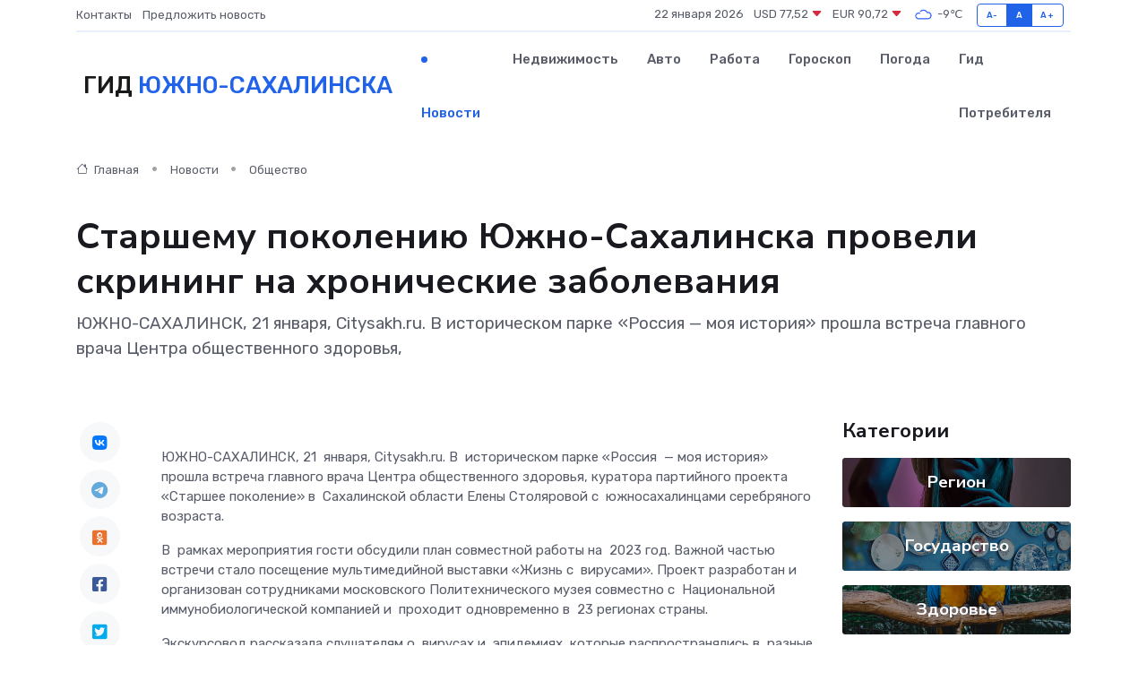

--- FILE ---
content_type: text/html; charset=UTF-8
request_url: https://yuzhno-sahalinsk-gid.ru/news/obschestvo/starshemu-pokoleniyu-yuzhno-sahalinska-proveli-skrining-na-hronicheskie-zabolevaniya.htm
body_size: 9746
content:
<!DOCTYPE html>
<html lang="ru">
<head>
	<meta charset="utf-8">
	<meta name="csrf-token" content="x9ErnQOXBfpj0r05Uw0pDe6AKCncZag7IxU9AyG5">
    <meta http-equiv="X-UA-Compatible" content="IE=edge">
    <meta name="viewport" content="width=device-width, initial-scale=1">
    <title>Старшему поколению Южно-Сахалинска провели скрининг на хронические заболевания - новости Южно-Сахалинска</title>
    <meta name="description" property="description" content="ЮЖНО-САХАЛИНСК, 21 января, Citysakh.ru. В историческом парке «Россия — моя история» прошла встреча главного врача Центра общественного здоровья,">
    
    <meta property="fb:pages" content="105958871990207" />
    <link rel="shortcut icon" type="image/x-icon" href="https://yuzhno-sahalinsk-gid.ru/favicon.svg">
    <link rel="canonical" href="https://yuzhno-sahalinsk-gid.ru/news/obschestvo/starshemu-pokoleniyu-yuzhno-sahalinska-proveli-skrining-na-hronicheskie-zabolevaniya.htm">
    <link rel="preconnect" href="https://fonts.gstatic.com">
    <link rel="dns-prefetch" href="https://fonts.googleapis.com">
    <link rel="dns-prefetch" href="https://pagead2.googlesyndication.com">
    <link rel="dns-prefetch" href="https://res.cloudinary.com">
    <link href="https://fonts.googleapis.com/css2?family=Nunito+Sans:wght@400;700&family=Rubik:wght@400;500;700&display=swap" rel="stylesheet">
    <link rel="stylesheet" type="text/css" href="https://yuzhno-sahalinsk-gid.ru/assets/font-awesome/css/all.min.css">
    <link rel="stylesheet" type="text/css" href="https://yuzhno-sahalinsk-gid.ru/assets/bootstrap-icons/bootstrap-icons.css">
    <link rel="stylesheet" type="text/css" href="https://yuzhno-sahalinsk-gid.ru/assets/tiny-slider/tiny-slider.css">
    <link rel="stylesheet" type="text/css" href="https://yuzhno-sahalinsk-gid.ru/assets/glightbox/css/glightbox.min.css">
    <link rel="stylesheet" type="text/css" href="https://yuzhno-sahalinsk-gid.ru/assets/plyr/plyr.css">
    <link id="style-switch" rel="stylesheet" type="text/css" href="https://yuzhno-sahalinsk-gid.ru/assets/css/style.css">
    <link rel="stylesheet" type="text/css" href="https://yuzhno-sahalinsk-gid.ru/assets/css/style2.css">

    <meta name="twitter:card" content="summary">
    <meta name="twitter:site" content="@mysite">
    <meta name="twitter:title" content="Старшему поколению Южно-Сахалинска провели скрининг на хронические заболевания - новости Южно-Сахалинска">
    <meta name="twitter:description" content="ЮЖНО-САХАЛИНСК, 21 января, Citysakh.ru. В историческом парке «Россия — моя история» прошла встреча главного врача Центра общественного здоровья,">
    <meta name="twitter:creator" content="@mysite">
    <meta name="twitter:image:src" content="https://res.cloudinary.com/dcozfxzw2/image/upload/d0olb1u79bnsep5atvrt">
    <meta name="twitter:domain" content="yuzhno-sahalinsk-gid.ru">
    <meta name="twitter:card" content="summary_large_image" /><meta name="twitter:image" content="https://res.cloudinary.com/dcozfxzw2/image/upload/d0olb1u79bnsep5atvrt">

    <meta property="og:url" content="http://yuzhno-sahalinsk-gid.ru/news/obschestvo/starshemu-pokoleniyu-yuzhno-sahalinska-proveli-skrining-na-hronicheskie-zabolevaniya.htm">
    <meta property="og:title" content="Старшему поколению Южно-Сахалинска провели скрининг на хронические заболевания - новости Южно-Сахалинска">
    <meta property="og:description" content="ЮЖНО-САХАЛИНСК, 21 января, Citysakh.ru. В историческом парке «Россия — моя история» прошла встреча главного врача Центра общественного здоровья,">
    <meta property="og:type" content="website">
    <meta property="og:image" content="https://res.cloudinary.com/dcozfxzw2/image/upload/d0olb1u79bnsep5atvrt">
    <meta property="og:locale" content="ru_RU">
    <meta property="og:site_name" content="Гид Южно-Сахалинска">
    

    <link rel="image_src" href="https://res.cloudinary.com/dcozfxzw2/image/upload/d0olb1u79bnsep5atvrt" />

    <link rel="alternate" type="application/rss+xml" href="https://yuzhno-sahalinsk-gid.ru/feed" title="Южно-Сахалинск: гид, новости, афиша">
        <script async src="https://pagead2.googlesyndication.com/pagead/js/adsbygoogle.js"></script>
    <script>
        (adsbygoogle = window.adsbygoogle || []).push({
            google_ad_client: "ca-pub-0899253526956684",
            enable_page_level_ads: true
        });
    </script>
        
    
    
    
    <script>if (window.top !== window.self) window.top.location.replace(window.self.location.href);</script>
    <script>if(self != top) { top.location=document.location;}</script>

<!-- Google tag (gtag.js) -->
<script async src="https://www.googletagmanager.com/gtag/js?id=G-71VQP5FD0J"></script>
<script>
  window.dataLayer = window.dataLayer || [];
  function gtag(){dataLayer.push(arguments);}
  gtag('js', new Date());

  gtag('config', 'G-71VQP5FD0J');
</script>
</head>
<body>
<script type="text/javascript" > (function(m,e,t,r,i,k,a){m[i]=m[i]||function(){(m[i].a=m[i].a||[]).push(arguments)}; m[i].l=1*new Date();k=e.createElement(t),a=e.getElementsByTagName(t)[0],k.async=1,k.src=r,a.parentNode.insertBefore(k,a)}) (window, document, "script", "https://mc.yandex.ru/metrika/tag.js", "ym"); ym(54008401, "init", {}); ym(86840228, "init", { clickmap:true, trackLinks:true, accurateTrackBounce:true, webvisor:true });</script> <noscript><div><img src="https://mc.yandex.ru/watch/54008401" style="position:absolute; left:-9999px;" alt="" /><img src="https://mc.yandex.ru/watch/86840228" style="position:absolute; left:-9999px;" alt="" /></div></noscript>
<script type="text/javascript">
    new Image().src = "//counter.yadro.ru/hit?r"+escape(document.referrer)+((typeof(screen)=="undefined")?"":";s"+screen.width+"*"+screen.height+"*"+(screen.colorDepth?screen.colorDepth:screen.pixelDepth))+";u"+escape(document.URL)+";h"+escape(document.title.substring(0,150))+";"+Math.random();
</script>
<!-- Rating@Mail.ru counter -->
<script type="text/javascript">
var _tmr = window._tmr || (window._tmr = []);
_tmr.push({id: "3138453", type: "pageView", start: (new Date()).getTime()});
(function (d, w, id) {
  if (d.getElementById(id)) return;
  var ts = d.createElement("script"); ts.type = "text/javascript"; ts.async = true; ts.id = id;
  ts.src = "https://top-fwz1.mail.ru/js/code.js";
  var f = function () {var s = d.getElementsByTagName("script")[0]; s.parentNode.insertBefore(ts, s);};
  if (w.opera == "[object Opera]") { d.addEventListener("DOMContentLoaded", f, false); } else { f(); }
})(document, window, "topmailru-code");
</script><noscript><div>
<img src="https://top-fwz1.mail.ru/counter?id=3138453;js=na" style="border:0;position:absolute;left:-9999px;" alt="Top.Mail.Ru" />
</div></noscript>
<!-- //Rating@Mail.ru counter -->

<header class="navbar-light navbar-sticky header-static">
    <div class="navbar-top d-none d-lg-block small">
        <div class="container">
            <div class="d-md-flex justify-content-between align-items-center my-1">
                <!-- Top bar left -->
                <ul class="nav">
                    <li class="nav-item">
                        <a class="nav-link ps-0" href="https://yuzhno-sahalinsk-gid.ru/contacts">Контакты</a>
                    </li>
                    <li class="nav-item">
                        <a class="nav-link ps-0" href="https://yuzhno-sahalinsk-gid.ru/sendnews">Предложить новость</a>
                    </li>
                    
                </ul>
                <!-- Top bar right -->
                <div class="d-flex align-items-center">
                    
                    <ul class="list-inline mb-0 text-center text-sm-end me-3">
						<li class="list-inline-item">
							<span>22 января 2026</span>
						</li>
                        <li class="list-inline-item">
                            <a class="nav-link px-0" href="https://yuzhno-sahalinsk-gid.ru/currency">
                                <span>USD 77,52 <i class="bi bi-caret-down-fill text-danger"></i></span>
                            </a>
						</li>
                        <li class="list-inline-item">
                            <a class="nav-link px-0" href="https://yuzhno-sahalinsk-gid.ru/currency">
                                <span>EUR 90,72 <i class="bi bi-caret-down-fill text-danger"></i></span>
                            </a>
						</li>
						<li class="list-inline-item">
                            <a class="nav-link px-0" href="https://yuzhno-sahalinsk-gid.ru/pogoda">
                                <svg xmlns="http://www.w3.org/2000/svg" width="25" height="25" viewBox="0 0 30 30"><path fill="#315EFB" fill-rule="evenodd" d="M25.036 13.066a4.948 4.948 0 0 1 0 5.868A4.99 4.99 0 0 1 20.99 21H8.507a4.49 4.49 0 0 1-3.64-1.86 4.458 4.458 0 0 1 0-5.281A4.491 4.491 0 0 1 8.506 12c.686 0 1.37.159 1.996.473a.5.5 0 0 1 .16.766l-.33.399a.502.502 0 0 1-.598.132 2.976 2.976 0 0 0-3.346.608 3.007 3.007 0 0 0 .334 4.532c.527.396 1.177.59 1.836.59H20.94a3.54 3.54 0 0 0 2.163-.711 3.497 3.497 0 0 0 1.358-3.206 3.45 3.45 0 0 0-.706-1.727A3.486 3.486 0 0 0 20.99 12.5c-.07 0-.138.016-.208.02-.328.02-.645.085-.947.192a.496.496 0 0 1-.63-.287 4.637 4.637 0 0 0-.445-.874 4.495 4.495 0 0 0-.584-.733A4.461 4.461 0 0 0 14.998 9.5a4.46 4.46 0 0 0-3.177 1.318 2.326 2.326 0 0 0-.135.147.5.5 0 0 1-.592.131 5.78 5.78 0 0 0-.453-.19.5.5 0 0 1-.21-.79A5.97 5.97 0 0 1 14.998 8a5.97 5.97 0 0 1 4.237 1.757c.398.399.704.85.966 1.319.262-.042.525-.076.79-.076a4.99 4.99 0 0 1 4.045 2.066zM0 0v30V0zm30 0v30V0z"></path></svg>
                                <span>-9&#8451;</span>
                            </a>
						</li>
					</ul>

                    <!-- Font size accessibility START -->
                    <div class="btn-group me-2" role="group" aria-label="font size changer">
                        <input type="radio" class="btn-check" name="fntradio" id="font-sm">
                        <label class="btn btn-xs btn-outline-primary mb-0" for="font-sm">A-</label>

                        <input type="radio" class="btn-check" name="fntradio" id="font-default" checked>
                        <label class="btn btn-xs btn-outline-primary mb-0" for="font-default">A</label>

                        <input type="radio" class="btn-check" name="fntradio" id="font-lg">
                        <label class="btn btn-xs btn-outline-primary mb-0" for="font-lg">A+</label>
                    </div>

                    
                </div>
            </div>
            <!-- Divider -->
            <div class="border-bottom border-2 border-primary opacity-1"></div>
        </div>
    </div>

    <!-- Logo Nav START -->
    <nav class="navbar navbar-expand-lg">
        <div class="container">
            <!-- Logo START -->
            <a class="navbar-brand" href="https://yuzhno-sahalinsk-gid.ru" style="text-align: end;">
                
                			<span class="ms-2 fs-3 text-uppercase fw-normal">Гид <span style="color: #2163e8;">Южно-Сахалинска</span></span>
                            </a>
            <!-- Logo END -->

            <!-- Responsive navbar toggler -->
            <button class="navbar-toggler ms-auto" type="button" data-bs-toggle="collapse"
                data-bs-target="#navbarCollapse" aria-controls="navbarCollapse" aria-expanded="false"
                aria-label="Toggle navigation">
                <span class="text-body h6 d-none d-sm-inline-block">Menu</span>
                <span class="navbar-toggler-icon"></span>
            </button>

            <!-- Main navbar START -->
            <div class="collapse navbar-collapse" id="navbarCollapse">
                <ul class="navbar-nav navbar-nav-scroll mx-auto">
                                        <li class="nav-item"> <a class="nav-link active" href="https://yuzhno-sahalinsk-gid.ru/news">Новости</a></li>
                                        <li class="nav-item"> <a class="nav-link" href="https://yuzhno-sahalinsk-gid.ru/realty">Недвижимость</a></li>
                                        <li class="nav-item"> <a class="nav-link" href="https://yuzhno-sahalinsk-gid.ru/auto">Авто</a></li>
                                        <li class="nav-item"> <a class="nav-link" href="https://yuzhno-sahalinsk-gid.ru/job">Работа</a></li>
                                        <li class="nav-item"> <a class="nav-link" href="https://yuzhno-sahalinsk-gid.ru/horoscope">Гороскоп</a></li>
                                        <li class="nav-item"> <a class="nav-link" href="https://yuzhno-sahalinsk-gid.ru/pogoda">Погода</a></li>
                                        <li class="nav-item"> <a class="nav-link" href="https://yuzhno-sahalinsk-gid.ru/poleznoe">Гид потребителя</a></li>
                                    </ul>
            </div>
            <!-- Main navbar END -->

            
        </div>
    </nav>
    <!-- Logo Nav END -->
</header>
    <main>
        <!-- =======================
                Main content START -->
        <section class="pt-3 pb-lg-5">
            <div class="container" data-sticky-container>
                <div class="row">
                    <!-- Main Post START -->
                    <div class="col-lg-9">
                        <!-- Categorie Detail START -->
                        <div class="mb-4">
							<nav aria-label="breadcrumb" itemscope itemtype="http://schema.org/BreadcrumbList">
								<ol class="breadcrumb breadcrumb-dots">
									<li class="breadcrumb-item" itemprop="itemListElement" itemscope itemtype="http://schema.org/ListItem">
										<meta itemprop="name" content="Гид Южно-Сахалинска">
										<meta itemprop="position" content="1">
										<meta itemprop="item" content="https://yuzhno-sahalinsk-gid.ru">
										<a itemprop="url" href="https://yuzhno-sahalinsk-gid.ru">
										<i class="bi bi-house me-1"></i> Главная
										</a>
									</li>
									<li class="breadcrumb-item" itemprop="itemListElement" itemscope itemtype="http://schema.org/ListItem">
										<meta itemprop="name" content="Новости">
										<meta itemprop="position" content="2">
										<meta itemprop="item" content="https://yuzhno-sahalinsk-gid.ru/news">
										<a itemprop="url" href="https://yuzhno-sahalinsk-gid.ru/news"> Новости</a>
									</li>
									<li class="breadcrumb-item" aria-current="page" itemprop="itemListElement" itemscope itemtype="http://schema.org/ListItem">
										<meta itemprop="name" content="Общество">
										<meta itemprop="position" content="3">
										<meta itemprop="item" content="https://yuzhno-sahalinsk-gid.ru/news/obschestvo">
										<a itemprop="url" href="https://yuzhno-sahalinsk-gid.ru/news/obschestvo"> Общество</a>
									</li>
									<li aria-current="page" itemprop="itemListElement" itemscope itemtype="http://schema.org/ListItem">
									<meta itemprop="name" content="Старшему поколению Южно-Сахалинска провели скрининг на хронические заболевания">
									<meta itemprop="position" content="4" />
									<meta itemprop="item" content="https://yuzhno-sahalinsk-gid.ru/news/obschestvo/starshemu-pokoleniyu-yuzhno-sahalinska-proveli-skrining-na-hronicheskie-zabolevaniya.htm">
									</li>
								</ol>
							</nav>
						
                        </div>
                    </div>
                </div>
                <div class="row align-items-center">
                                                        <!-- Content -->
                    <div class="col-md-12 mt-4 mt-md-0">
                                            <h1 class="display-6">Старшему поколению Южно-Сахалинска провели скрининг на хронические заболевания</h1>
                        <p class="lead">ЮЖНО-САХАЛИНСК, 21 января, Citysakh.ru. В историческом парке «Россия — моя история» прошла встреча главного врача Центра общественного здоровья,</p>
                    </div>
				                                    </div>
            </div>
        </section>
        <!-- =======================
        Main START -->
        <section class="pt-0">
            <div class="container position-relative" data-sticky-container>
                <div class="row">
                    <!-- Left sidebar START -->
                    <div class="col-md-1">
                        <div class="text-start text-lg-center mb-5" data-sticky data-margin-top="80" data-sticky-for="767">
                            <style>
                                .fa-vk::before {
                                    color: #07f;
                                }
                                .fa-telegram::before {
                                    color: #64a9dc;
                                }
                                .fa-facebook-square::before {
                                    color: #3b5998;
                                }
                                .fa-odnoklassniki-square::before {
                                    color: #eb722e;
                                }
                                .fa-twitter-square::before {
                                    color: #00aced;
                                }
                                .fa-whatsapp::before {
                                    color: #65bc54;
                                }
                                .fa-viber::before {
                                    color: #7b519d;
                                }
                                .fa-moimir svg {
                                    background-color: #168de2;
                                    height: 18px;
                                    width: 18px;
                                    background-size: 18px 18px;
                                    border-radius: 4px;
                                    margin-bottom: 2px;
                                }
                            </style>
                            <ul class="nav text-white-force">
                                <li class="nav-item">
                                    <a class="nav-link icon-md rounded-circle m-1 p-0 fs-5 bg-light" href="https://vk.com/share.php?url=https://yuzhno-sahalinsk-gid.ru/news/obschestvo/starshemu-pokoleniyu-yuzhno-sahalinska-proveli-skrining-na-hronicheskie-zabolevaniya.htm&title=Старшему поколению Южно-Сахалинска провели скрининг на хронические заболевания - новости Южно-Сахалинска&utm_source=share" rel="nofollow" target="_blank">
                                        <i class="fab fa-vk align-middle text-body"></i>
                                    </a>
                                </li>
                                <li class="nav-item">
                                    <a class="nav-link icon-md rounded-circle m-1 p-0 fs-5 bg-light" href="https://t.me/share/url?url=https://yuzhno-sahalinsk-gid.ru/news/obschestvo/starshemu-pokoleniyu-yuzhno-sahalinska-proveli-skrining-na-hronicheskie-zabolevaniya.htm&text=Старшему поколению Южно-Сахалинска провели скрининг на хронические заболевания - новости Южно-Сахалинска&utm_source=share" rel="nofollow" target="_blank">
                                        <i class="fab fa-telegram align-middle text-body"></i>
                                    </a>
                                </li>
                                <li class="nav-item">
                                    <a class="nav-link icon-md rounded-circle m-1 p-0 fs-5 bg-light" href="https://connect.ok.ru/offer?url=https://yuzhno-sahalinsk-gid.ru/news/obschestvo/starshemu-pokoleniyu-yuzhno-sahalinska-proveli-skrining-na-hronicheskie-zabolevaniya.htm&title=Старшему поколению Южно-Сахалинска провели скрининг на хронические заболевания - новости Южно-Сахалинска&utm_source=share" rel="nofollow" target="_blank">
                                        <i class="fab fa-odnoklassniki-square align-middle text-body"></i>
                                    </a>
                                </li>
                                <li class="nav-item">
                                    <a class="nav-link icon-md rounded-circle m-1 p-0 fs-5 bg-light" href="https://www.facebook.com/sharer.php?src=sp&u=https://yuzhno-sahalinsk-gid.ru/news/obschestvo/starshemu-pokoleniyu-yuzhno-sahalinska-proveli-skrining-na-hronicheskie-zabolevaniya.htm&title=Старшему поколению Южно-Сахалинска провели скрининг на хронические заболевания - новости Южно-Сахалинска&utm_source=share" rel="nofollow" target="_blank">
                                        <i class="fab fa-facebook-square align-middle text-body"></i>
                                    </a>
                                </li>
                                <li class="nav-item">
                                    <a class="nav-link icon-md rounded-circle m-1 p-0 fs-5 bg-light" href="https://twitter.com/intent/tweet?text=Старшему поколению Южно-Сахалинска провели скрининг на хронические заболевания - новости Южно-Сахалинска&url=https://yuzhno-sahalinsk-gid.ru/news/obschestvo/starshemu-pokoleniyu-yuzhno-sahalinska-proveli-skrining-na-hronicheskie-zabolevaniya.htm&utm_source=share" rel="nofollow" target="_blank">
                                        <i class="fab fa-twitter-square align-middle text-body"></i>
                                    </a>
                                </li>
                                <li class="nav-item">
                                    <a class="nav-link icon-md rounded-circle m-1 p-0 fs-5 bg-light" href="https://api.whatsapp.com/send?text=Старшему поколению Южно-Сахалинска провели скрининг на хронические заболевания - новости Южно-Сахалинска https://yuzhno-sahalinsk-gid.ru/news/obschestvo/starshemu-pokoleniyu-yuzhno-sahalinska-proveli-skrining-na-hronicheskie-zabolevaniya.htm&utm_source=share" rel="nofollow" target="_blank">
                                        <i class="fab fa-whatsapp align-middle text-body"></i>
                                    </a>
                                </li>
                                <li class="nav-item">
                                    <a class="nav-link icon-md rounded-circle m-1 p-0 fs-5 bg-light" href="viber://forward?text=Старшему поколению Южно-Сахалинска провели скрининг на хронические заболевания - новости Южно-Сахалинска https://yuzhno-sahalinsk-gid.ru/news/obschestvo/starshemu-pokoleniyu-yuzhno-sahalinska-proveli-skrining-na-hronicheskie-zabolevaniya.htm&utm_source=share" rel="nofollow" target="_blank">
                                        <i class="fab fa-viber align-middle text-body"></i>
                                    </a>
                                </li>
                                <li class="nav-item">
                                    <a class="nav-link icon-md rounded-circle m-1 p-0 fs-5 bg-light" href="https://connect.mail.ru/share?url=https://yuzhno-sahalinsk-gid.ru/news/obschestvo/starshemu-pokoleniyu-yuzhno-sahalinska-proveli-skrining-na-hronicheskie-zabolevaniya.htm&title=Старшему поколению Южно-Сахалинска провели скрининг на хронические заболевания - новости Южно-Сахалинска&utm_source=share" rel="nofollow" target="_blank">
                                        <i class="fab fa-moimir align-middle text-body"><svg viewBox='0 0 24 24' xmlns='http://www.w3.org/2000/svg'><path d='M8.889 9.667a1.333 1.333 0 100-2.667 1.333 1.333 0 000 2.667zm6.222 0a1.333 1.333 0 100-2.667 1.333 1.333 0 000 2.667zm4.77 6.108l-1.802-3.028a.879.879 0 00-1.188-.307.843.843 0 00-.313 1.166l.214.36a6.71 6.71 0 01-4.795 1.996 6.711 6.711 0 01-4.792-1.992l.217-.364a.844.844 0 00-.313-1.166.878.878 0 00-1.189.307l-1.8 3.028a.844.844 0 00.312 1.166.88.88 0 001.189-.307l.683-1.147a8.466 8.466 0 005.694 2.18 8.463 8.463 0 005.698-2.184l.685 1.151a.873.873 0 001.189.307.844.844 0 00.312-1.166z' fill='#FFF' fill-rule='evenodd'/></svg></i>
                                    </a>
                                </li>
                                
                            </ul>
                        </div>
                    </div>
                    <!-- Left sidebar END -->

                    <!-- Main Content START -->
                    <div class="col-md-10 col-lg-8 mb-5">
                        <div class="mb-4">
                                                    </div>
                        <div itemscope itemtype="http://schema.org/NewsArticle">
                            <meta itemprop="headline" content="Старшему поколению Южно-Сахалинска провели скрининг на хронические заболевания">
                            <meta itemprop="identifier" content="https://yuzhno-sahalinsk-gid.ru/7910">
                            <span itemprop="articleBody"><p>  ЮЖНО-САХАЛИНСК, 21&nbsp; января, Citysakh.ru. В&nbsp; историческом парке &laquo;Россия&nbsp; &mdash; моя история&raquo; прошла встреча главного врача Центра общественного здоровья, куратора партийного проекта &laquo;Старшее поколение&raquo; в&nbsp; Сахалинской области Елены Столяровой с&nbsp; южносахалинцами серебряного возраста.  </p> <p>   </p> <p> В&nbsp; рамках мероприятия гости обсудили план совместной работы на&nbsp; 2023 год. Важной частью встречи стало посещение мультимедийной выставки &laquo;Жизнь с&nbsp; вирусами&raquo;. Проект разработан и&nbsp; организован сотрудниками московского Политехнического музея совместно с&nbsp; Национальной иммунобиологической компанией и&nbsp; проходит одновременно в&nbsp; 23 регионах страны. </p> <p> Экскурсовод рассказала слушателям о&nbsp; вирусах и&nbsp; эпидемиях, которые распространялись в&nbsp; разные периоды существований человечества, уделила внимание важности вакцинации как необходимого шага на&nbsp; пути к&nbsp; общественному и&nbsp; индивидуальному здоровью. 
										
											
											

										
<br> Также участники встречи прошли скрининг на&nbsp; факторы риска хронических неинфекционных заболеваний. </p> <p> Напомним, национальный проект &laquo;Старшее поколение&raquo; в&nbsp; островном регионе реализуется с&nbsp; 2016 года. Его основная задача&nbsp; &mdash; содействовать повышению качества жизни и&nbsp; благополучия граждан зрелого возраста. Так, только в&nbsp; прошлом году было проведено более 15 спортивных мероприятий для пожилых людей, с&nbsp; общим охватом свыше 600 человек. 252 человека обучились работе с&nbsp; персональным компьютером и&nbsp; более 5000 посетили профилактические акции, семинары и&nbsp; интерактивные лекции. </p> <p>  ИА &laquo;Citysakh.ru&raquo; со&nbsp; ссылкой на&nbsp; пресс-службу Центра общественного здоровья  </p> <p>  Стань соавтором&nbsp; &mdash; присылай новости и&nbsp; получай денежное вознаграждение  </p> <p> Подписывайся на&nbsp; нас в&nbsp; социальных сетях: </p>   Telegram     ВКонтакте     ОК   <p> <br> </p></span>
                        </div>
                                                                        <div><a href="https://citysakh.ru/news/103120" target="_blank" rel="author">Источник</a></div>
                                                                        <div class="col-12 mt-3"><a href="https://yuzhno-sahalinsk-gid.ru/sendnews">Предложить новость</a></div>
                        <div class="col-12 mt-5">
                            <h2 class="my-3">Последние новости</h2>
                            <div class="row gy-4">
                                <!-- Card item START -->
<div class="col-sm-6">
    <div class="card" itemscope="" itemtype="http://schema.org/BlogPosting">
        <!-- Card img -->
        <div class="position-relative">
                        <img class="card-img" src="https://res.cloudinary.com/dcozfxzw2/image/upload/c_fill,w_420,h_315,q_auto,g_face/enxc0hwlturhl7y2qfdk" alt="Как энкодеры помогают роботам танцевать, а дронам не падать" itemprop="image">
                    </div>
        <div class="card-body px-0 pt-3" itemprop="name">
            <h4 class="card-title" itemprop="headline"><a href="https://yuzhno-sahalinsk-gid.ru/news/ekonomika/kak-enkodery-pomogayut-robotam-tancevat-a-dronam-ne-padat.htm"
                    class="btn-link text-reset fw-bold" itemprop="url">Как энкодеры помогают роботам танцевать, а дронам не падать</a></h4>
            <p class="card-text" itemprop="articleBody">От микроскопических движений до грациозных па — как устройства обратной связи делают машины живыми</p>
        </div>
        <meta itemprop="author" content="Редактор"/>
        <meta itemscope itemprop="mainEntityOfPage" itemType="https://schema.org/WebPage" itemid="https://yuzhno-sahalinsk-gid.ru/news/ekonomika/kak-enkodery-pomogayut-robotam-tancevat-a-dronam-ne-padat.htm"/>
        <meta itemprop="dateModified" content="2025-11-23"/>
        <meta itemprop="datePublished" content="2025-11-23"/>
    </div>
</div>
<!-- Card item END -->
<!-- Card item START -->
<div class="col-sm-6">
    <div class="card" itemscope="" itemtype="http://schema.org/BlogPosting">
        <!-- Card img -->
        <div class="position-relative">
                        <img class="card-img" src="https://res.cloudinary.com/dcozfxzw2/image/upload/c_fill,w_420,h_315,q_auto,g_face/a2zgewgaaasithftki8c" alt="Нарколог объяснил, почему весной некоторым сильнее и чаще хочется выпить" itemprop="image">
                    </div>
        <div class="card-body px-0 pt-3" itemprop="name">
            <h4 class="card-title" itemprop="headline"><a href="https://yuzhno-sahalinsk-gid.ru/news/zdorove/narkolog-obyasnil-pochemu-vesnoy-nekotorym-silnee-i-chasche-hochetsya-vypit.htm"
                    class="btn-link text-reset fw-bold" itemprop="url">Нарколог объяснил, почему весной некоторым сильнее и чаще хочется выпить</a></h4>
            <p class="card-text" itemprop="articleBody">Фото: ИА SM-News

3 апреля – ИА SM.News. С приходом весеннего тепла у большого числа людей наблюдается усиление тяги к спиртному.</p>
        </div>
        <meta itemprop="author" content="Редактор"/>
        <meta itemscope itemprop="mainEntityOfPage" itemType="https://schema.org/WebPage" itemid="https://yuzhno-sahalinsk-gid.ru/news/zdorove/narkolog-obyasnil-pochemu-vesnoy-nekotorym-silnee-i-chasche-hochetsya-vypit.htm"/>
        <meta itemprop="dateModified" content="2025-04-06"/>
        <meta itemprop="datePublished" content="2025-04-06"/>
    </div>
</div>
<!-- Card item END -->
<!-- Card item START -->
<div class="col-sm-6">
    <div class="card" itemscope="" itemtype="http://schema.org/BlogPosting">
        <!-- Card img -->
        <div class="position-relative">
                        <img class="card-img" src="https://res.cloudinary.com/dcozfxzw2/image/upload/c_fill,w_420,h_315,q_auto,g_face/hky52wwad1p7gco3m1xg" alt="Роспотребнадзор заявил об отсутствии случаев заражения чикунгуньей в РФ" itemprop="image">
                    </div>
        <div class="card-body px-0 pt-3" itemprop="name">
            <h4 class="card-title" itemprop="headline"><a href="https://yuzhno-sahalinsk-gid.ru/news/zdorove/rospotrebnadzor-zayavil-ob-otsutstvii-sluchaev-zarazheniya-chikunguney-v-rf.htm"
                    class="btn-link text-reset fw-bold" itemprop="url">Роспотребнадзор заявил об отсутствии случаев заражения чикунгуньей в РФ</a></h4>
            <p class="card-text" itemprop="articleBody">Роспотребнадзор подчеркнул, что следит за ситуацией вокруг распространения арбовирусных инфекций в мире

Роспотребнадзор заявил об отсутствии случаев заражения чикунгуньей в РФ

Фото: Олег УКЛАДОВ.</p>
        </div>
        <meta itemprop="author" content="Редактор"/>
        <meta itemscope itemprop="mainEntityOfPage" itemType="https://schema.org/WebPage" itemid="https://yuzhno-sahalinsk-gid.ru/news/zdorove/rospotrebnadzor-zayavil-ob-otsutstvii-sluchaev-zarazheniya-chikunguney-v-rf.htm"/>
        <meta itemprop="dateModified" content="2025-04-06"/>
        <meta itemprop="datePublished" content="2025-04-06"/>
    </div>
</div>
<!-- Card item END -->
<!-- Card item START -->
<div class="col-sm-6">
    <div class="card" itemscope="" itemtype="http://schema.org/BlogPosting">
        <!-- Card img -->
        <div class="position-relative">
            <img class="card-img" src="https://res.cloudinary.com/dzttx7cpc/image/upload/c_fill,w_420,h_315,q_auto,g_face/r7veu3ey8cqaawwwsw5m" alt="Пошаговое руководство: как грамотно оформить первый микрозайм" itemprop="image">
        </div>
        <div class="card-body px-0 pt-3" itemprop="name">
            <h4 class="card-title" itemprop="headline"><a href="https://simferopol-gid.ru/news/ekonomika/poshagovoe-rukovodstvo-kak-gramotno-oformit-pervyy-mikrozaym.htm" class="btn-link text-reset fw-bold" itemprop="url">Пошаговое руководство: как грамотно оформить первый микрозайм</a></h4>
            <p class="card-text" itemprop="articleBody">Как взять кредит с умом и не пожалеть об этом спустя пару месяцев</p>
        </div>
        <meta itemprop="author" content="Редактор"/>
        <meta itemscope itemprop="mainEntityOfPage" itemType="https://schema.org/WebPage" itemid="https://simferopol-gid.ru/news/ekonomika/poshagovoe-rukovodstvo-kak-gramotno-oformit-pervyy-mikrozaym.htm"/>
        <meta itemprop="dateModified" content="2026-01-22"/>
        <meta itemprop="datePublished" content="2026-01-22"/>
    </div>
</div>
<!-- Card item END -->
                            </div>
                        </div>
						<div class="col-12 bg-primary bg-opacity-10 p-2 mt-3 rounded">
							На этом сайте вы сможете узнать актуальные данные о <a href="https://izhevsk-gid.ru/pogoda">погоде в Ижевске</a>, включая прогнозы на ближайшие дни и часы
						</div>
                        <!-- Comments START -->
                        <div class="mt-5">
                            <h3>Комментарии (0)</h3>
                        </div>
                        <!-- Comments END -->
                        <!-- Reply START -->
                        <div>
                            <h3>Добавить комментарий</h3>
                            <small>Ваш email не публикуется. Обязательные поля отмечены *</small>
                            <form class="row g-3 mt-2">
                                <div class="col-md-6">
                                    <label class="form-label">Имя *</label>
                                    <input type="text" class="form-control" aria-label="First name">
                                </div>
                                <div class="col-md-6">
                                    <label class="form-label">Email *</label>
                                    <input type="email" class="form-control">
                                </div>
                                <div class="col-12">
                                    <label class="form-label">Текст комментария *</label>
                                    <textarea class="form-control" rows="3"></textarea>
                                </div>
                                <div class="col-12">
                                    <button type="submit" class="btn btn-primary">Оставить комментарий</button>
                                </div>
                            </form>
                        </div>
                        <!-- Reply END -->
                    </div>
                    <!-- Main Content END -->
                    <!-- Right sidebar START -->
                    <div class="col-lg-3 d-none d-lg-block">
                        <div data-sticky data-margin-top="80" data-sticky-for="991">
                            <!-- Categories -->
                            <div>
                                <h4 class="mb-3">Категории</h4>
                                                                    <!-- Category item -->
                                    <div class="text-center mb-3 card-bg-scale position-relative overflow-hidden rounded"
                                        style="background-image:url(https://yuzhno-sahalinsk-gid.ru/assets/images/blog/4by3/08.jpg); background-position: center left; background-size: cover;">
                                        <div class="bg-dark-overlay-4 p-3">
                                            <a href="https://yuzhno-sahalinsk-gid.ru/news/region"
                                                class="stretched-link btn-link fw-bold text-white h5">Регион</a>
                                        </div>
                                    </div>
                                                                    <!-- Category item -->
                                    <div class="text-center mb-3 card-bg-scale position-relative overflow-hidden rounded"
                                        style="background-image:url(https://yuzhno-sahalinsk-gid.ru/assets/images/blog/4by3/02.jpg); background-position: center left; background-size: cover;">
                                        <div class="bg-dark-overlay-4 p-3">
                                            <a href="https://yuzhno-sahalinsk-gid.ru/news/gosudarstvo"
                                                class="stretched-link btn-link fw-bold text-white h5">Государство</a>
                                        </div>
                                    </div>
                                                                    <!-- Category item -->
                                    <div class="text-center mb-3 card-bg-scale position-relative overflow-hidden rounded"
                                        style="background-image:url(https://yuzhno-sahalinsk-gid.ru/assets/images/blog/4by3/03.jpg); background-position: center left; background-size: cover;">
                                        <div class="bg-dark-overlay-4 p-3">
                                            <a href="https://yuzhno-sahalinsk-gid.ru/news/zdorove"
                                                class="stretched-link btn-link fw-bold text-white h5">Здоровье</a>
                                        </div>
                                    </div>
                                                                    <!-- Category item -->
                                    <div class="text-center mb-3 card-bg-scale position-relative overflow-hidden rounded"
                                        style="background-image:url(https://yuzhno-sahalinsk-gid.ru/assets/images/blog/4by3/06.jpg); background-position: center left; background-size: cover;">
                                        <div class="bg-dark-overlay-4 p-3">
                                            <a href="https://yuzhno-sahalinsk-gid.ru/news/ekonomika"
                                                class="stretched-link btn-link fw-bold text-white h5">Экономика</a>
                                        </div>
                                    </div>
                                                                    <!-- Category item -->
                                    <div class="text-center mb-3 card-bg-scale position-relative overflow-hidden rounded"
                                        style="background-image:url(https://yuzhno-sahalinsk-gid.ru/assets/images/blog/4by3/05.jpg); background-position: center left; background-size: cover;">
                                        <div class="bg-dark-overlay-4 p-3">
                                            <a href="https://yuzhno-sahalinsk-gid.ru/news/politika"
                                                class="stretched-link btn-link fw-bold text-white h5">Политика</a>
                                        </div>
                                    </div>
                                                                    <!-- Category item -->
                                    <div class="text-center mb-3 card-bg-scale position-relative overflow-hidden rounded"
                                        style="background-image:url(https://yuzhno-sahalinsk-gid.ru/assets/images/blog/4by3/07.jpg); background-position: center left; background-size: cover;">
                                        <div class="bg-dark-overlay-4 p-3">
                                            <a href="https://yuzhno-sahalinsk-gid.ru/news/nauka-i-obrazovanie"
                                                class="stretched-link btn-link fw-bold text-white h5">Наука и Образование</a>
                                        </div>
                                    </div>
                                                                    <!-- Category item -->
                                    <div class="text-center mb-3 card-bg-scale position-relative overflow-hidden rounded"
                                        style="background-image:url(https://yuzhno-sahalinsk-gid.ru/assets/images/blog/4by3/07.jpg); background-position: center left; background-size: cover;">
                                        <div class="bg-dark-overlay-4 p-3">
                                            <a href="https://yuzhno-sahalinsk-gid.ru/news/proisshestviya"
                                                class="stretched-link btn-link fw-bold text-white h5">Происшествия</a>
                                        </div>
                                    </div>
                                                                    <!-- Category item -->
                                    <div class="text-center mb-3 card-bg-scale position-relative overflow-hidden rounded"
                                        style="background-image:url(https://yuzhno-sahalinsk-gid.ru/assets/images/blog/4by3/06.jpg); background-position: center left; background-size: cover;">
                                        <div class="bg-dark-overlay-4 p-3">
                                            <a href="https://yuzhno-sahalinsk-gid.ru/news/religiya"
                                                class="stretched-link btn-link fw-bold text-white h5">Религия</a>
                                        </div>
                                    </div>
                                                                    <!-- Category item -->
                                    <div class="text-center mb-3 card-bg-scale position-relative overflow-hidden rounded"
                                        style="background-image:url(https://yuzhno-sahalinsk-gid.ru/assets/images/blog/4by3/01.jpg); background-position: center left; background-size: cover;">
                                        <div class="bg-dark-overlay-4 p-3">
                                            <a href="https://yuzhno-sahalinsk-gid.ru/news/kultura"
                                                class="stretched-link btn-link fw-bold text-white h5">Культура</a>
                                        </div>
                                    </div>
                                                                    <!-- Category item -->
                                    <div class="text-center mb-3 card-bg-scale position-relative overflow-hidden rounded"
                                        style="background-image:url(https://yuzhno-sahalinsk-gid.ru/assets/images/blog/4by3/09.jpg); background-position: center left; background-size: cover;">
                                        <div class="bg-dark-overlay-4 p-3">
                                            <a href="https://yuzhno-sahalinsk-gid.ru/news/sport"
                                                class="stretched-link btn-link fw-bold text-white h5">Спорт</a>
                                        </div>
                                    </div>
                                                                    <!-- Category item -->
                                    <div class="text-center mb-3 card-bg-scale position-relative overflow-hidden rounded"
                                        style="background-image:url(https://yuzhno-sahalinsk-gid.ru/assets/images/blog/4by3/08.jpg); background-position: center left; background-size: cover;">
                                        <div class="bg-dark-overlay-4 p-3">
                                            <a href="https://yuzhno-sahalinsk-gid.ru/news/obschestvo"
                                                class="stretched-link btn-link fw-bold text-white h5">Общество</a>
                                        </div>
                                    </div>
                                                            </div>
                        </div>
                    </div>
                    <!-- Right sidebar END -->
                </div>
        </section>
    </main>
<footer class="bg-dark pt-5">
    
    <!-- Footer copyright START -->
    <div class="bg-dark-overlay-3 mt-5">
        <div class="container">
            <div class="row align-items-center justify-content-md-between py-4">
                <div class="col-md-6">
                    <!-- Copyright -->
                    <div class="text-center text-md-start text-primary-hover text-muted">
                        &#169;2026 Южно-Сахалинск. Все права защищены.
                    </div>
                </div>
                
            </div>
        </div>
    </div>
    <!-- Footer copyright END -->
    <script type="application/ld+json">
        {"@context":"https:\/\/schema.org","@type":"Organization","name":"\u042e\u0436\u043d\u043e-\u0421\u0430\u0445\u0430\u043b\u0438\u043d\u0441\u043a - \u0433\u0438\u0434, \u043d\u043e\u0432\u043e\u0441\u0442\u0438, \u0430\u0444\u0438\u0448\u0430","url":"https:\/\/yuzhno-sahalinsk-gid.ru","sameAs":["https:\/\/vk.com\/public207961499","https:\/\/t.me\/yuzhno_sahalinsk_gid"]}
    </script>
</footer>
<!-- Back to top -->
<div class="back-top"><i class="bi bi-arrow-up-short"></i></div>
<script src="https://yuzhno-sahalinsk-gid.ru/assets/bootstrap/js/bootstrap.bundle.min.js"></script>
<script src="https://yuzhno-sahalinsk-gid.ru/assets/tiny-slider/tiny-slider.js"></script>
<script src="https://yuzhno-sahalinsk-gid.ru/assets/sticky-js/sticky.min.js"></script>
<script src="https://yuzhno-sahalinsk-gid.ru/assets/glightbox/js/glightbox.min.js"></script>
<script src="https://yuzhno-sahalinsk-gid.ru/assets/plyr/plyr.js"></script>
<script src="https://yuzhno-sahalinsk-gid.ru/assets/js/functions.js"></script>
<script src="https://yastatic.net/share2/share.js" async></script>
<script defer src="https://static.cloudflareinsights.com/beacon.min.js/vcd15cbe7772f49c399c6a5babf22c1241717689176015" integrity="sha512-ZpsOmlRQV6y907TI0dKBHq9Md29nnaEIPlkf84rnaERnq6zvWvPUqr2ft8M1aS28oN72PdrCzSjY4U6VaAw1EQ==" data-cf-beacon='{"version":"2024.11.0","token":"d4a0978b15ec4254a63b5ff9f02957d3","r":1,"server_timing":{"name":{"cfCacheStatus":true,"cfEdge":true,"cfExtPri":true,"cfL4":true,"cfOrigin":true,"cfSpeedBrain":true},"location_startswith":null}}' crossorigin="anonymous"></script>
</body>
</html>


--- FILE ---
content_type: text/html; charset=utf-8
request_url: https://www.google.com/recaptcha/api2/aframe
body_size: 269
content:
<!DOCTYPE HTML><html><head><meta http-equiv="content-type" content="text/html; charset=UTF-8"></head><body><script nonce="MyNUhjHmTHWrr9_4wWcXVw">/** Anti-fraud and anti-abuse applications only. See google.com/recaptcha */ try{var clients={'sodar':'https://pagead2.googlesyndication.com/pagead/sodar?'};window.addEventListener("message",function(a){try{if(a.source===window.parent){var b=JSON.parse(a.data);var c=clients[b['id']];if(c){var d=document.createElement('img');d.src=c+b['params']+'&rc='+(localStorage.getItem("rc::a")?sessionStorage.getItem("rc::b"):"");window.document.body.appendChild(d);sessionStorage.setItem("rc::e",parseInt(sessionStorage.getItem("rc::e")||0)+1);localStorage.setItem("rc::h",'1769062872395');}}}catch(b){}});window.parent.postMessage("_grecaptcha_ready", "*");}catch(b){}</script></body></html>